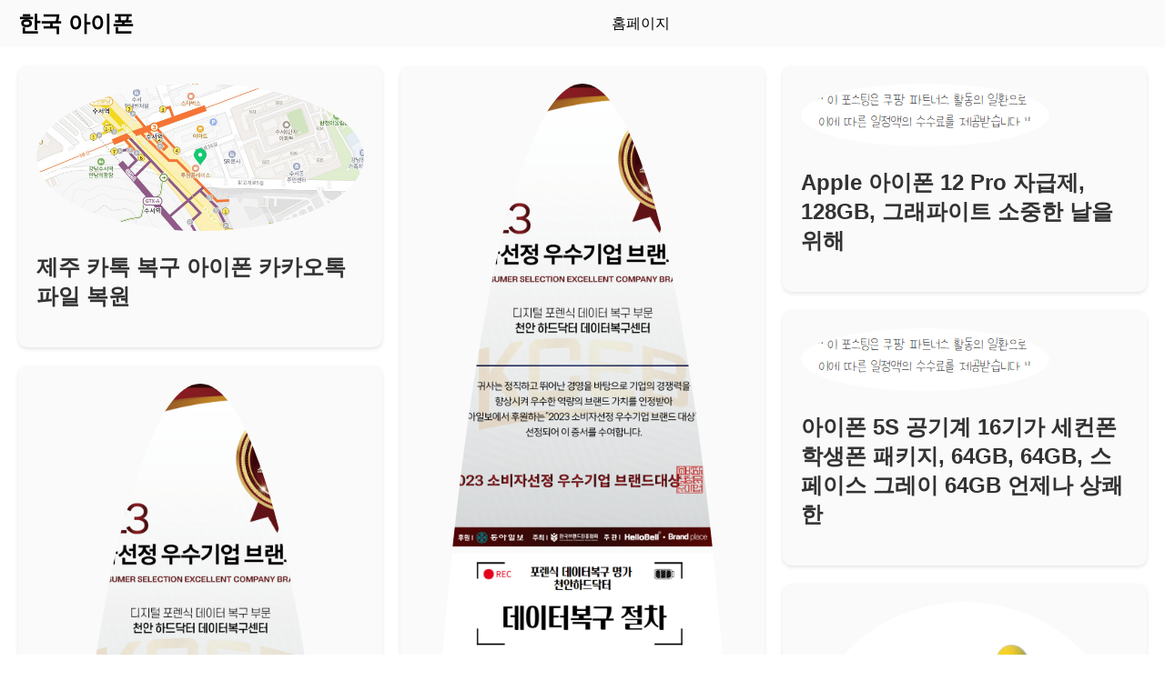

--- FILE ---
content_type: text/html;charset=utf8
request_url: https://www.korea-iphone.com/
body_size: 4104
content:


<!DOCTYPE html>
<html lang="ko">
<head>
    <meta charset="UTF-8">
    <meta name="viewport" content="width=device-width, initial-scale=1.0">
    <title>한국 아이폰</title>
	<meta name="keywords" content="아이폰,iphone,한국 아이폰,아이폰12,아이폰13,아이폰14,아이폰15,아이폰16">
	<meta name="description" content="최신 아이폰 휴대폰 소식을 제공합니다.">
	<link rel="icon" href="/favicon.ico" type="image/x-icon" sizes="32x32">
	    <style>
        body {
			max-width: 1300px;
			margin: 0 auto;
            font-family: Arial, sans-serif;
            padding: 0;
            display: flex;
            flex-direction: column;
            min-height: 100vh;
        }
        header {
            background-color: #FAFAFA;
            display: flex;
            justify-content: space-between;
            align-items: center;
            padding: 10px 20px;
        }
        header h1 {
            margin: 0;
            color: #333;
        }
        nav {
            background-color: transparent;
            display: flex;
            justify-content: center;
            align-items: center;
            flex: 1;
        }
        nav a {
            color: #000;
            text-decoration: none;
            margin: 0 10px;
        }
        main {
            padding: 20px;
            column-count: 3;
            column-gap: 20px;
            flex: 1;
        }
        .article {
            display: inline-block;
            width: 100%;
            padding: 20px;
            margin-bottom: 20px;
            box-sizing: border-box;
            background-color: #FAFAFA;
            border-radius: 10px;
            box-shadow: 0 2px 4px rgba(0, 0, 0, 0.1);
        }
        .article a {
            color: #333;
            text-decoration: none;
        }
        .article img {
            max-width: 100%;
            height: auto;
            object-fit: cover;
        }
        footer {
            background-color: #FAFAFA;
            color: #333;
            text-align: center;
            padding: 10px 0;
            width: 100%;
        }
        @media (max-width: 768px) {
            main {
                column-count: 1;
            }
        }
		.header-logo {
        font-weight: bold;
        font-size: 24px;
		}
		.header-logo a {
			text-decoration: none;
			color: #000;
		}
		.article h2:hover {
		color: orange;
		}
        .article img {
            max-width: 100%;
            height: auto;
            object-fit: cover;
            border-radius: 50%;
            overflow: hidden;
        }
    </style>
</head>
<body>
    <header>
        <div class="header-logo">
			<a href="https://www.korea-iphone.com/">한국 아이폰</a>
		</div>
        <nav>
            <a href="https://www.korea-iphone.com/">홈페이지</a>
        </nav>
    </header>

    <main>
        
        <div class="article"><a href="https://www.korea-iphone.com/blog/GlnXIscmVedN.html"><img src="https://i1.korea-iphone.com/files/59eb044a7bb1cbaf33732b260fb01719.jpg"><h2>제주 카톡 복구 아이폰 카카오톡 파일 복원</h2></a></div><div class="article"><a href="https://www.korea-iphone.com/blog/buFPoNeBqaZZ.html"><img src="https://i1.korea-iphone.com/files/51d9d82722a5940fe370bd0d86ef992d.jpg"><h2>부여 아이폰14pro 침수 사진 문자메시지 내용 데이터복원</h2></a></div><div class="article"><a href="https://www.korea-iphone.com/blog/JfPcmxurZMua.html"><img src="https://i1.korea-iphone.com/files/dad9bfdec842fbc443f615973faa564b.jpg"><h2>도봉아이폰수리 (아이폰충전단자수리)</h2></a></div><div class="article"><a href="https://www.korea-iphone.com/blog/hSCEoZZKgDNL.html"><img src="https://i1.korea-iphone.com/files/4f9fdeae8386180b5d2e221c06a6637b.jpg"><h2>아이폰12미니 iPhone12mini 64GB 128GB 256GB 자급제, 화이트 찐 리뷰 후기 추천</h2></a></div><div class="article"><a href="https://www.korea-iphone.com/blog/zRBrcmLJeolu.html"><img src="https://i1.korea-iphone.com/files/fc753fdc746dcd6db07364a01665607d.jpg"><h2>아이폰 차량모션큐 멀미 완화를 위한 설정 방법</h2></a></div><div class="article"><a href="https://www.korea-iphone.com/blog/fVgRaybygfDa.html"><img src="https://i1.korea-iphone.com/files/c731eb1c4e302bfba02b0062c663c406.jpg"><h2>Apple 2022 아이폰 SE 3세대 자급제, 스타라이트, 256GB 가볍고 산뜻한 일상</h2></a></div><div class="article"><a href="https://www.korea-iphone.com/blog/xHFDFeDnykws.html"><img src="https://i1.korea-iphone.com/files/b9385b1158f79c60e9edd9349862c6e8.jpg"><h2>2년 실사용 후 재구매한 슈피겐 아이폰 투명 맥세이프 케이스</h2></a></div><div class="article"><a href="https://www.korea-iphone.com/blog/MnyyjuscEect.html"><img src="https://i1.korea-iphone.com/files/6546b59672d257b0bbd4b952cb3f6676.jpg"><h2>원주 아이폰11pro 침수 사진 문자메시지 연락처 데이터복구 센터 비용</h2></a></div><div class="article"><a href="https://www.korea-iphone.com/blog/nDBmXIgfNpmK.html"><img src="https://i1.korea-iphone.com/files/23cdc107e8990a38a6a544759d3e3990.jpg"><h2>29000원 6액정 정품 교체 장한평 서울 아이폰수리점</h2></a></div><div class="article"><a href="https://www.korea-iphone.com/blog/lPZpPALyqaXu.html"><img src="https://i1.korea-iphone.com/files/504a97a9c10bc9d31795054e4c13e3d7.jpg"><h2>Apple 아이폰 13 Pro 자급제, 실버, 128GB 자연을 담은 선물</h2></a></div><div class="article"><a href="https://www.korea-iphone.com/blog/ilVuRgDBTeRq.html"><img src="https://i1.korea-iphone.com/files/f5e65c23d404a92bb4de13cdbb1cf2ee.jpg"><h2>아이폰 SE1 1세대 풀박스 공기계 언락폰 세컨폰 16GB 32GB, 로즈 골드 S급 매일 상쾌한 기분</h2></a></div><div class="article"><a href="https://www.korea-iphone.com/blog/vOAkmxjuNwwh.html"><img src="https://i1.korea-iphone.com/files/78389f00da648e13e559c82843ee7467.jpg"><h2>Apple 아이폰 13 mini 자급제, 128GB, 그린 건강한 일상을 위한</h2></a></div><div class="article"><a href="https://www.korea-iphone.com/blog/GkwJYkhfuFDO.html"><img src="https://i1.korea-iphone.com/files/41d4fdb5505c0cdfbd55851b97f0de19.jpg"><h2>아이폰12미니 iPhone12mini 64GB 128GB 256GB 자급제, 퍼플 행복을 담은 제품</h2></a></div><div class="article"><a href="https://www.korea-iphone.com/blog/XURBLLbnylWU.html"><img src="https://i1.korea-iphone.com/files/6521db8db339d5043fa7b1caea7cce34.jpg"><h2>Apple 아이폰 12 Pro Max 자급제, 퍼시픽 블루, 128GB 자연이 주는 깨끗함</h2></a></div><div class="article"><a href="https://www.korea-iphone.com/blog/KKwugFEOLzXw.html"><img src="https://i1.korea-iphone.com/files/17542a540953219dbbe6e4f442e34d49.jpg"><h2>Apple 정품 아이폰 14 자급제, 퍼플, 128GB 편안함의 완성</h2></a></div><div class="article"><a href="https://www.korea-iphone.com/blog/vJufebkHyLzi.html"><img src="https://i1.korea-iphone.com/files/03acae0995e22157b168f18bb308d79b.jpg"><h2>Apple 아이폰 12 Pro 자급제, 128GB, 그래파이트 소중한 날을 위해</h2></a></div><div class="article"><a href="https://www.korea-iphone.com/blog/fUwHFdnxuSRB.html"><img src="https://i1.korea-iphone.com/files/b57dd376250be63e3a0bb083130e8e72.jpg"><h2>아이폰 5S 공기계 16기가 세컨폰 학생폰 패키지, 64GB, 64GB, 스페이스 그레이 64GB 언제나 상쾌한</h2></a></div><div class="article"><a href="https://www.korea-iphone.com/blog/UrpPaXiteNyH.html"><img src="https://i1.korea-iphone.com/files/6d9ad47340234fe0df85586df768b74a.jpg"><h2>오퀴즈 6시 정답 KT닷컴 아이폰16 7시 매일매일 쿠팡 혜택 8시 경동 나비엔 숙면매트 정답 11월 19일</h2></a></div><div class="article"><a href="https://www.korea-iphone.com/blog/hXjiTRQAwZNm.html"><img src="https://i1.korea-iphone.com/files/070173661dee4a00abca22dc13d27daa.jpg"><h2>아이폰13미니 iPhone13Mini 128GB 256GB 자급제, 화이트 피부에 선물 같은</h2></a></div><div class="article"><a href="https://www.korea-iphone.com/blog/rvscmLVGPOmY.html"><img src="https://i1.korea-iphone.com/files/b16d95e53a85936423cfe9bb300008f0.jpg"><h2>Apple 2022 아이폰 SE 3세대 자급제, 스타라이트, 128GB 실사 사용 후기</h2></a></div><div class="article"><a href="https://www.korea-iphone.com/blog/nvGsCNXValkw.html"><img src="https://i1.korea-iphone.com/files/08e620274c604f5be678b201e907a766.jpg"><h2>연인모바일 아이폰5s 16GB 당일발송 국내배송 정식수입신고필증 KC인증 공기계 자급제 인스타사진용, 03. 골드(중급) 지친 일상에 활력을</h2></a></div><div class="article"><a href="https://www.korea-iphone.com/blog/nRBmlJgDKJww.html"><img src="https://i1.korea-iphone.com/files/4affa888bc2b6797209d6fd4d9843b67.jpg"><h2>Apple 아이폰 12 Pro 자급제, 256GB, 그래파이트 기분 좋은 하루의 시작</h2></a></div><div class="article"><a href="https://www.korea-iphone.com/blog/pwvTUTfrgUse.html"><img src="https://i1.korea-iphone.com/files/30af797f1be5d4648d971dfafe9f89e0.jpg"><h2>아이폰 11 Pro 자급제, 256GB, 실버 하루의 활력을 담다</h2></a></div><div class="article"><a href="https://www.korea-iphone.com/blog/hsSXKlYWNWFq.html"><img src="https://i1.korea-iphone.com/files/056ca39805fb14c9da620e31ef2fb089.jpg"><h2>아이폰 16 Pro 자급제: 새로운 혁신이 가득한 손안의 작은 우주!</h2></a></div><div class="article"><a href="https://www.korea-iphone.com/blog/IueqnxuemDAX.html"><img src="https://i1.korea-iphone.com/files/281bd15fab59af29b653531ec1a4ed1a.jpg"><h2>Apple 2022 아이폰 SE 3세대 자급제, 미드나이트, 64GB 언제 어디서나 간편하게</h2></a></div><div class="article"><a href="https://www.korea-iphone.com/blog/tHXSEeDoZjHE.html"><img src="https://i1.korea-iphone.com/files/703e3b1f8256e8e6da762951830088e5.jpg"><h2>아이폰13미니 iPhone13Mini 128GB 256GB 자급제, 화이트 언제나 신선하게</h2></a></div><div class="article"><a href="https://www.korea-iphone.com/blog/hCZPZywHKiwi.html"><img src="https://i1.korea-iphone.com/files/422a751d9f96a443886b3c0c4ad9963a.jpg"><h2>아이폰12미니 iPhone12mini 64GB 128GB 256GB 자급제, 그린 가볍고 산뜻한 일상</h2></a></div><div class="article"><a href="https://www.korea-iphone.com/blog/PxveoyJHHDNx.html"><img src="https://i1.korea-iphone.com/files/99a27d24272d00416e0aff45f1a85dc1.jpg"><h2>아이폰 11 Pro 자급제, 256GB, 미드나잇 그린 하루의 작은 기쁨</h2></a></div><div class="article"><a href="https://www.korea-iphone.com/blog/XAKISPROFRbz.html"><img src="https://i1.korea-iphone.com/files/7c1b4388f1246f1fcdea5b64bc8b8e27.jpg"><h2>아이폰 SE1 5S 1세대 공기계 언락폰 16GB 스페이스그레이 세컨폰, 스페이스 그레이, 16 기가 바이트, 모바일 유니콤 듀얼 4G 새롭게 시작하는 기분</h2></a></div><div class="article"><a href="https://www.korea-iphone.com/blog/aByXgEQOXYcn.html"><img src="https://i1.korea-iphone.com/files/cab426b228c8e47f32c00e1a23f19ddb.jpg"><h2>아이폰SE 중고 1세대 학생 스마트폰 키즈폰 SE1 4G, 지문인식O+A급, 16GB, 스페이스 그레이 건강한 생활의 동반자</h2></a></div>        
 
    </main>
    <footer style="background-color: #FAFAFA; color: #333;"> 
        <nav style="background-color: #FAFAFA; color: #fff; text-align: center; padding: 10px 0;">
        <a href="https://www.korea-iphone.com/Terms-of-Service.html">이용약관</a>
        <a href="https://www.korea-iphone.com/Privacy-Policy.html">개인정보처리방침</a>
        <a href="/cdn-cgi/l/email-protection#97e4e2e7e7f8e5e3d7fcf8e5f2f6bafee7fff8f9f2b9f4f8fa">문의하기</a>
        </nav>
        &copy; 2026 Korea-iphone.Com All rights reserved.
    </footer>
<script data-cfasync="false" src="/cdn-cgi/scripts/5c5dd728/cloudflare-static/email-decode.min.js"></script><script defer src="https://static.cloudflareinsights.com/beacon.min.js/vcd15cbe7772f49c399c6a5babf22c1241717689176015" integrity="sha512-ZpsOmlRQV6y907TI0dKBHq9Md29nnaEIPlkf84rnaERnq6zvWvPUqr2ft8M1aS28oN72PdrCzSjY4U6VaAw1EQ==" data-cf-beacon='{"version":"2024.11.0","token":"7541e33cce1a4a4086589932daf859c3","r":1,"server_timing":{"name":{"cfCacheStatus":true,"cfEdge":true,"cfExtPri":true,"cfL4":true,"cfOrigin":true,"cfSpeedBrain":true},"location_startswith":null}}' crossorigin="anonymous"></script>
</body>
</html>